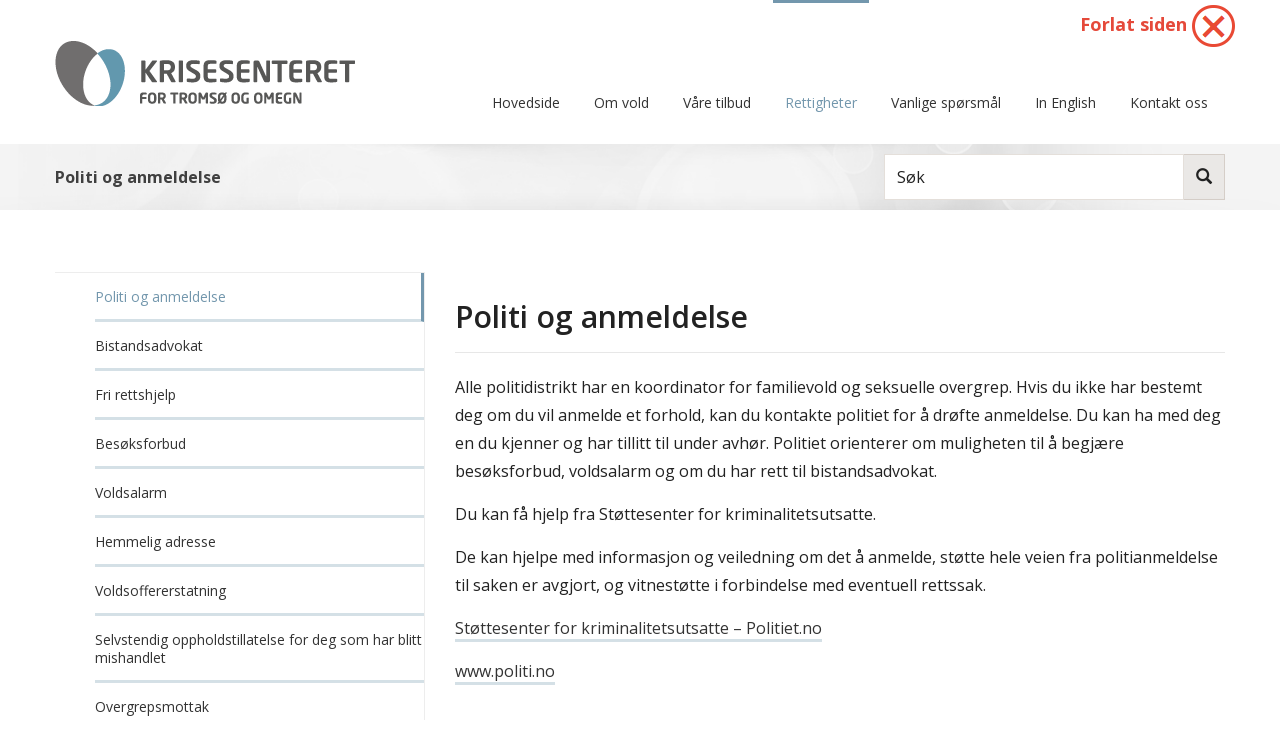

--- FILE ---
content_type: text/html; charset=utf-8
request_url: https://www.tromsokrisesenter.no/no/politi-og-anmeldelse.html
body_size: 4900
content:
<!DOCTYPE html>
<html>
<head>
    <meta charset="utf-8">
    <meta http-equiv="X-UA-Compatible" content="IE=edge,chrome=1">
    <meta http-equiv="Content-Type" content="text/html; charset=utf-8" />
    <meta name="title" content="Politi og anmeldelse" />
    <title>Politi og anmeldelse</title>
    <meta name="viewport" content="width=device-width, initial-scale=1.0">
    <meta name=”MobileOptimized” content=”width”/>
    <meta name=”HandheldFriendly” content=”true”/>
    <link rel="stylesheet" type="text/css" media="screen" href="https://www.tromsokrisesenter.no/vendor/jquery-ui-1.12.1/jquery-ui.css" />
<link rel="stylesheet" type="text/css" media="screen" href="https://www.tromsokrisesenter.no/vendor/bootstrap/css/bootstrap.css" />
<link rel="stylesheet" type="text/css" media="screen" href="https://www.tromsokrisesenter.no/vendor/fancybox3.5.7/dist/jquery.fancybox.css" />
<link rel="stylesheet" type="text/css" media="screen" href="https://www.tromsokrisesenter.no/media/admin/font-awesome/css/font-awesome.min.css" />
<link rel="stylesheet" type="text/css" media="screen" href="https://www.tromsokrisesenter.no/media/nc_ui/css/aos.css" />
<link rel="stylesheet" type="text/css" media="screen" href="https://www.tromsokrisesenter.no/media/themes/04-wizzard-tromsokrisesenter/css/style.css?v=dddeeed" />
    <script type="text/javascript" src="https://www.tromsokrisesenter.no/vendor/jquery/jquery.js"></script>
<script type="text/javascript" src="https://www.tromsokrisesenter.no/vendor/jquery/jquery-migrate-3.0.1.js"></script>
<script type="text/javascript" src="https://www.tromsokrisesenter.no/vendor/bootstrap/js/bootstrap.min.js"></script>
<script type="text/javascript" src="https://www.tromsokrisesenter.no/vendor/jquery-ui-1.12.1/jquery-ui.min.js"></script>
<script type="text/javascript" src="https://www.tromsokrisesenter.no/vendor/bootstrap/js/bootstrap-toolkit.min.js"></script>
<script type="text/javascript" src="https://www.tromsokrisesenter.no/vendor/fancybox3.5.7/dist/jquery.fancybox.min.js"></script>
<script type="text/javascript" src="https://www.tromsokrisesenter.no/media/nc_ui/js/aos.js"></script>
<script type="text/javascript" src="https://www.tromsokrisesenter.no/vendor/js-cookie/js.cookie.min.js"></script>
<script type="text/javascript" src="https://maps.google.com/maps/api/js?key=AIzaSyDgnN9M6-38APXFxxnhnO6sET4HNcXKfag&amp;sensor=false&amp;language=no"></script>
<script type="text/javascript" src="https://www.tromsokrisesenter.no/media/nc_ui/js/nc.common.js"></script>
<script type="text/javascript" src="https://www.tromsokrisesenter.no/media/themes/04-wizzard-tromsokrisesenter/js/app.js?v=dedd"></script>
<script type="text/javascript" src="https://www.tromsokrisesenter.no/media/themes/04-wizzard-tromsokrisesenter/js/panic.min.js?v=deeeedd1"></script>

    
          <style type="text/css">
        #body .grid-header h1 {
margin: 0px;
padding: 0px;
border: none;
color: #fff;
}
#body .grid-header h1 a{
    font-size: 91px;
    color: #fff;
    line-height: 95px;
    margin-bottom: 5px;
    margin-top: 0;
    text-shadow: 0 0 7px rgb(115 151 173 / 60%);
box-shadow: none;
}

#body .grid-header h2 {
margin: 0px;
padding: 0px;
border: none;
color: #fff;
}
#body .grid-header h2 a{
    color: #fff;
    font-size: 24px;
    line-height: 27px;
    max-width: 60%;
}

#body .grid-header h3 {
margin: 0px;
padding: 0px;
font-size: 16px;
border: none;
margin-top: 20px
}
#body .grid-header h3 a {
color: #fff;
padding-bottom: 2px;
    border-bottom: 1px solid rgba(255, 255, 255, 0.6);
    box-shadow: inset 0 -2px 0 rgb(255 255 255 / 60%);
}

#body footer { margin-top: 80px;}

#body .nc-breadcrumb  { margin-bottom: 60px;}      </style>
    </head>
  <body >
    
    <div id="body">
      <div id="global-slot">
                    <div class="modal fade global-slot-modal" tabindex="-1" role="dialog" id="globalModal">
              <div class="modal-dialog  modal-lg" role="document">
                <div class="modal-content">
                <div class="modal-header">
                    <button type="button" class="close" data-dismiss="modal" aria-label="Close">
                        <span aria-hidden="true">&times;</span>
                    </button>
                    <h4 class="modal-title"></h4>
                 </div>
                        <iframe style="width: 100%; height: 500px; max-height: 100%;" frameborder="0" allowfullscreen=""></iframe>
                    </div>
              </div>
            </div>
              </div>
      <div class="nc_main_wrapper">
        <header>

          <div class="nc-header">
            <div class="container">
              <div class="row">

                <div class="col-xs-12 col-sm-12 col-md-12 col-lg-12 nc-logo-container">
                  <div class="nc-logo">  	<div class="ncSlot" rel="logo">
     <div class="">
                   
    
      <div class="nc-cms-plugin-render-image-wrapper" style="position: relative;">
                  <a href="https://www.tromsokrisesenter.no/no/hovedside.html" >
              
        <img src="https://www.tromsokrisesenter.no/uploads/file/82/logo-287.png"
             alt="Put alternative text here : no"
             id="1311-4559"
             class="image-slot"

             style="                                 "/>
        </a>      </div>
    
            
</div>        
	</div>	
  </div>
                  <div class="nc-menu">  	<div class="ncSlot" rel="menu_top">
     <div class="">
                 
<nav class="navbar yamm navbar-default" id="megamenu" role="navigation">
  <div class="container-fluid">
    <div class="navbar-header">
      <button type="button" id="navbarToggle" class="navbar-toggle collapsed" data-toggle="collapse" data-target="#main-navbar">
          Meny
      </button>
    </div>
    <div class="navbar-collapse collapse" id="main-navbar">
      <ul id="website_topmenu" class="nav navbar-nav navbar-right main-menu hover">
                                                                  <li class=" dropdown menu-level-0 standard-dropdown ">
                    	<a href="/no/hovedside.html" 
       class="                	" 
  
          >
             
                  Hovedside    </a>
                                      </li>
                                                                                               <li class=" dropdown menu-level-0 standard-dropdown ">
                    	<a href="/no/om-vold.html" 
       class="                	 has_children  dropdown-toggle" 
  
           data-toggle="dropdown">
             
                  Om vold    </a>
                                          <ul class="dropdown-menu menu-level-1" style="margin-left: 0px;">

    <li class="hidden altom">
      	<a href="/no/om-vold.html" 
       class="                	" 
  
          >
             
      <span class="hidden altom">Alt om </span>            Om vold    </a>
    </li>

             <li class=" ">
        	<a href="/no/fysisk-vold.html" 
       class="                	" 
  
          >
             
                  Fysisk vold    </a>
              </li>
                  <li class=" ">
        	<a href="/no/psykisk-vold.html" 
       class="                	" 
  
          >
             
                  Psykisk vold    </a>
              </li>
                  <li class=" ">
        	<a href="/no/materiell-vold.html" 
       class="                	" 
  
          >
             
                  Materiell vold    </a>
              </li>
                  <li class=" ">
        	<a href="/no/seksuell-vold.html" 
       class="                	" 
  
          >
             
                  Seksuell vold    </a>
              </li>
                  <li class=" ">
        	<a href="/no/latent-vold.html" 
       class="                	" 
  
          >
             
                  Latent vold    </a>
              </li>
                  <li class=" ">
        	<a href="/no/tvangsekteskap.html" 
       class="                	" 
  
          >
             
                  Tvangsekteskap    </a>
              </li>
                  <li class=" ">
        	<a href="/no/menneskehandel.html" 
       class="                	" 
  
          >
             
                  Menneskehandel    </a>
              </li>
                  <li class=" ">
        	<a href="/no/omskjaering-og-kjonnslemlestelse.html" 
       class="                	" 
  
          >
             
                  Omskjæring/kjønnslemlestelse    </a>
              </li>
       </ul>                                      </li>
                                                                                               <li class=" dropdown menu-level-0 standard-dropdown ">
                    	<a href="/no/vare-tilbud.html" 
       class="                	 has_children  dropdown-toggle" 
  
           data-toggle="dropdown">
             
                  Våre tilbud    </a>
                                          <ul class="dropdown-menu menu-level-1" style="margin-left: 0px;">

    <li class="hidden altom">
      	<a href="/no/vare-tilbud.html" 
       class="                	" 
  
          >
             
      <span class="hidden altom">Alt om </span>            Våre tilbud    </a>
    </li>

             <li class=" ">
        	<a href="/no/telefonveiledning.html" 
       class="                	" 
  
          >
             
                  Telefonveiledning    </a>
              </li>
                  <li class=" ">
        	<a href="/no/dagsamtaler.html" 
       class="                	" 
  
          >
             
                  Dagsamtaler    </a>
              </li>
                  <li class=" ">
        	<a href="/no/botilbud.html" 
       class="                	" 
  
          >
             
                  Botilbud    </a>
              </li>
                  <li class=" ">
        	<a href="/no/barn-pa-krisesenter.html" 
       class="                	" 
  
          >
             
                  Barn på krisesenter    </a>
              </li>
                  <li class=" ">
        	<a href="/no/tilbud-for-menn.html" 
       class="                	" 
  
          >
             
                  Tilbud for menn    </a>
              </li>
                  <li class=" ">
        	<a href="/no/jentevakta.html" 
       class="                	" 
  
          >
             
                  Jentevakta    </a>
              </li>
                  <li class=" ">
        	<a href="/no/taushetsplikt.html" 
       class="                	" 
  
          >
             
                  Taushetsplikt    </a>
              </li>
                  <li class=" ">
        	<a href="/no/sikkerhet.html" 
       class="                	" 
  
          >
             
                  Sikkerhet    </a>
              </li>
                  <li class=" ">
        	<a href="/no/tolk.html" 
       class="                	" 
  
          >
             
                  Tolk    </a>
              </li>
                  <li class=" ">
        	<a href="/no/gratis-tilbud.html" 
       class="                	" 
  
          >
             
                  Gratis tilbud    </a>
              </li>
       </ul>                                      </li>
                                                                                               <li class="active  dropdown menu-level-0 standard-dropdown ">
                    	<a href="/no/rettigheter.html" 
       class="         active        	 has_children  dropdown-toggle" 
  
           data-toggle="dropdown">
             
                  Rettigheter    </a>
                                          <ul class="dropdown-menu menu-level-1" style="margin-left: 0px;">

    <li class="hidden altom">
      	<a href="/no/rettigheter.html" 
       class="         active        	" 
  
          >
             
      <span class="hidden altom">Alt om </span>            Rettigheter    </a>
    </li>

             <li class=" ">
        	<a href="/no/politi-og-anmeldelse.html" 
       class="                	" 
  
          >
             
                  Politi og anmeldelse    </a>
              </li>
                  <li class=" ">
        	<a href="/no/bistandsadvokat.html" 
       class="                	" 
  
          >
             
                  Bistandsadvokat    </a>
              </li>
                  <li class=" ">
        	<a href="/no/fri-rettshjelp.html" 
       class="                	" 
  
          >
             
                  Fri rettshjelp    </a>
              </li>
                  <li class=" ">
        	<a href="/no/besoksforbud.html" 
       class="                	" 
  
          >
             
                  Besøksforbud    </a>
              </li>
                  <li class=" ">
        	<a href="/no/voldsalarm.html" 
       class="                	" 
  
          >
             
                  Voldsalarm    </a>
              </li>
                  <li class=" ">
        	<a href="/no/hemmelig-adresse.html" 
       class="                	" 
  
          >
             
                  Hemmelig adresse    </a>
              </li>
                  <li class=" ">
        	<a href="/no/voldsoffererstatning.html" 
       class="                	" 
  
          >
             
                  Voldsoffererstatning    </a>
              </li>
                  <li class=" ">
        	<a href="/no/selvstendig-oppholdstillatelse-for-deg-som-har-blitt-mishandlet.html" 
       class="                	" 
  
          >
             
                  Selvstendig oppholdstillatelse for deg som har blitt mishandlet    </a>
              </li>
                  <li class=" ">
        	<a href="/no/overgrepsmottak.html" 
       class="                	" 
  
          >
             
                  Overgrepsmottak    </a>
              </li>
                  <li class=" ">
        	<a href="/no/stottesenter-mot-incest-og-seksuelle-overgrep.html" 
       class="                	" 
  
          >
             
                  Smiso – Støttesenter mot incest og seksuelle overgrep    </a>
              </li>
                  <li class=" ">
        	<a href="/no/alternativ-til-vold-ATV.html" 
       class="                	" 
  
          >
             
                  Alternativ til vold (ATV)    </a>
              </li>
       </ul>                                      </li>
                                                                                               <li class=" dropdown menu-level-0 standard-dropdown ">
                    	<a href="/no/vanlige-sporsmal.html" 
       class="                	" 
  
          >
             
                  Vanlige spørsmål    </a>
                                      </li>
                                                                                               <li class=" dropdown menu-level-0 standard-dropdown ">
                    	<a href="/no/in-english.html" 
       class="                	" 
  
          >
             
                  In English    </a>
                                      </li>
                                                                                                                                                                                           <li class=" dropdown menu-level-0 standard-dropdown ">
                    	<a href="/no/kontakt-oss.html" 
       class="                	" 
  
          >
             
                  Kontakt oss    </a>
                                      </li>
                                             </ul>
    </div>
    <!-- navbar-collapse -->
  </div>
  <!-- container -->
</nav>                                  <div class="clear"></div>

            
</div>        
	</div>	
  
                    <div class="panic-container" id="sticky-panic" style="background: transparent;">
                      <div class="panic-inner" style="background: #fff;">
                        <a href="https://www.vg.no/" title="VG" class="panic-button">
                        Forlat siden
                        <img src="https://www.tromsokrisesenter.no/media/themes/04-wizzard-tromsokrisesenter/images/exit.png" alt="Forlat siden"/>
                        </a>
                      </div>
                    </div>

                  </div>
                </div>
              </div><!-- row -->
            </div><!-- container -->
          </div><!-- nc-header -->
        </header>
         <div class="nc-banner">
            	<div class="ncSlot" rel="rotator">
     <div class="">
            
</div>        
	</div>	
          </div>


                  <div class="nc-breadcrumb">
            <div class="container">
              <div class="row">
                <div class="col-md-12">
                  <div class="tk-search-container">
                    <div class="tk-search-title">  	<div class="ncSlot" rel="page_title">
     <div class="">
            
    <div id="Textarea_31852_content">
<p><strong>Politi og anmeldelse</strong></p></div>
            
</div>        
	</div>	
  </div>
                    <div class="tk-search-form"><form class="form-inline search_form" id="search_form" action="/cpSearch/search" method="post">
  <input type="text" name="filters[keyword]" class="search"  value="Søk">
  <input type="hidden" name="filter" value="1" />
  <button type="submit" class="search-submit"><i class="glyphicon glyphicon-search"></i></button>
</form>

<script type="text/javascript">
    $('input.search').on('focus', function(event){
      if ($(this).val() == 'Søk') {
        $(this).val('');
      }
    });

    $('input.search').on('blur', function(event){
      if ($(this).val() == '') {
        $(this).val('Søk');
      }
    });
    $('#search_form').submit(function(e){
    var id = $(this).attr('id')
    $.ajax({
        type:'POST',
        dataType:'html',
        url:this.getAttribute('action'),
        data:$(this).serialize(),
        success:function(data, textStatus){
          $('.website_search_results_list').html(data);
          $('.'+id).removeClass('busy');
          $('html, body').animate({
              scrollTop: $(".website_search_results_list:first").offset().top
          }, 2000);
         },
        beforeSend: function(XMLHttpRequest) {
          $('.'+id).addClass('busy');
        }
    });
  e.preventDefault();
  });
</script></div>
                  </div>
                </div>
              </div>
            </div>
          </div>
        
        <main>
          <div class="nc-content">
               	<div class="ncSlot" rel="grid-a">
     <div class="">
            
            
</div>        
	</div>	
               <div class="container">
              <div class="row">
                <div class="col-md-12">
                  <div class="website_search_results_list" style="width: 98%; "></div>
                </div>
              </div>
                                <div class="row">
    <div class="col-md-12">  	<div class="ncSlot" rel="content-a">
     <div class="">
            
</div>        
	</div>	
  </div>
  </div>
  <div class="row">
    <div class="col-sm-4 col-md-4">
      <div class="row">
        <div class="col-md-12">
            	<div class="ncSlot" rel="content-c">
     <div class="">
                <ul id="website_sub_menu" class="menu">  
                   
          <li>
            	<a href="/no/politi-og-anmeldelse.html" 
       class="         active        	" 
  
          >
             
                  Politi og anmeldelse    </a>
                      </li>

                          
          <li>
            	<a href="/no/bistandsadvokat.html" 
       class="                	" 
  
          >
             
                  Bistandsadvokat    </a>
                      </li>

                          
          <li>
            	<a href="/no/fri-rettshjelp.html" 
       class="                	" 
  
          >
             
                  Fri rettshjelp    </a>
                      </li>

                          
          <li>
            	<a href="/no/besoksforbud.html" 
       class="                	" 
  
          >
             
                  Besøksforbud    </a>
                      </li>

                          
          <li>
            	<a href="/no/voldsalarm.html" 
       class="                	" 
  
          >
             
                  Voldsalarm    </a>
                      </li>

                          
          <li>
            	<a href="/no/hemmelig-adresse.html" 
       class="                	" 
  
          >
             
                  Hemmelig adresse    </a>
                      </li>

                          
          <li>
            	<a href="/no/voldsoffererstatning.html" 
       class="                	" 
  
          >
             
                  Voldsoffererstatning    </a>
                      </li>

                          
          <li>
            	<a href="/no/selvstendig-oppholdstillatelse-for-deg-som-har-blitt-mishandlet.html" 
       class="                	" 
  
          >
             
                  Selvstendig oppholdstillatelse for deg som har blitt mishandlet    </a>
                      </li>

                          
          <li>
            	<a href="/no/overgrepsmottak.html" 
       class="                	" 
  
          >
             
                  Overgrepsmottak    </a>
                      </li>

                          
          <li>
            	<a href="/no/stottesenter-mot-incest-og-seksuelle-overgrep.html" 
       class="                	" 
  
          >
             
                  Smiso – Støttesenter mot incest og seksuelle overgrep    </a>
                      </li>

                          
          <li>
            	<a href="/no/alternativ-til-vold-ATV.html" 
       class="                	" 
  
          >
             
                  Alternativ til vold (ATV)    </a>
                      </li>

           
</ul>                                  <div class="clear"></div>

            
</div>        
	</div>	
              	<div class="ncSlot" rel="content-d">
     <div class="">
            
</div>        
	</div>	
              	<div class="ncSlot" rel="content-f">
     <div class="">
            
</div>        
	</div>	
          </div>
      </div>
    </div>
    <div class="col-sm-8 col-md-8">
      <div class="website_search_results_list" style="width: 98%; "></div>

      <div class="row">
        <div class="col-md-12">
            	<div class="ncSlot" rel="content-b">
     <div class="">
            
    <div id="Textarea_31854_content">
<h1>Politi og anmeldelse</h1>
<p>Alle politidistrikt har en koordinator for familievold og seksuelle overgrep. Hvis du ikke har bestemt deg om du vil anmelde et forhold, kan du kontakte politiet for &aring; dr&oslash;fte anmeldelse. Du kan ha med deg en du kjenner og har tillitt til under avh&oslash;r. Politiet orienterer om muligheten til &aring; begj&aelig;re bes&oslash;ksforbud, voldsalarm og om du har rett til bistandsadvokat.</p>
<p>Du kan f&aring; hjelp fra St&oslash;ttesenter for kriminalitetsutsatte.</p>
<p>De kan hjelpe med informasjon og veiledning om det &aring; anmelde, st&oslash;tte hele veien fra politianmeldelse til saken er avgjort, og vitnest&oslash;tte i forbindelse med eventuell rettssak.</p>
<p><span><a href="https://www.politiet.no/kontakt-oss/stottesenter-for-kriminalitetsutsatte/" target="_blank" rel="noopener noreferrer">St&oslash;ttesenter for kriminalitetsutsatte &ndash; Politiet.no</a></span></p>
<p><a title="Politiet" href="https://www.politi.no/" target="_blank" rel="noopener noreferrer">www.politi.no</a></p></div>
            
</div>        
	</div>	
          </div>
      </div>

      <div class="row">
        <div class="col-md-6">
            	<div class="ncSlot" rel="content-e">
     <div class="">
            
</div>        
	</div>	
          </div>
        <div class="col-md-6">
            	<div class="ncSlot" rel="content-g">
     <div class="">
            
</div>        
	</div>	
          </div>
      </div>

      <div class="row">
        <div class="col-md-12">  	<div class="ncSlot" rel="content-h">
     <div class="">
            
</div>        
	</div>	
  </div>
      </div>

    </div>
  </div>

  <div class="row">
    <div class="col-md-12">  	<div class="ncSlot" rel="content-i">
     <div class="">
            
</div>        
	</div>	
  </div>
  </div>


                          </div>
              	<div class="ncSlot" rel="grid-b">
     <div class="">
            
            
</div>        
	</div>	
            </div><!-- nc-content -->
        </main>

        <footer>
          <div class="nc-footer" style="position: relative;">
  <div class="container">
    <div class="row">
      <div class="col-md-3">
          	<div class="ncSlot" rel="footer-a">
     <div class="">
            
    <div id="Textarea_31575_content">
<h4>Om vold</h4>
<p><a href="https://www.tromsokrisesenter.no/no/om-vold.html">Hva er vold?</a><br /> <a href="https://www.tromsokrisesenter.no/no/fysisk-vold.html">Fysisk vold</a><br /> <a href="https://www.tromsokrisesenter.no/no/psykisk-vold.html">Psykisk vold</a><br /> <a href="https://www.tromsokrisesenter.no/no/materiell-vold.html">Materiell vold</a><br /> <a href="https://www.tromsokrisesenter.no/no/seksuell-vold.html">Seksuell vold</a><br /> <a href="https://www.tromsokrisesenter.no/no/latent-vold.html">Latent vold</a><br /> <a href="https://www.tromsokrisesenter.no/no/tvangsekteskap.html">Tvangsekteskap</a><br /> <a href="https://www.tromsokrisesenter.no/no/menneskehandel.html">Menneskehandel</a><br /> <a href="https://www.tromsokrisesenter.no/no/omskjaering-og-kjonnslemlestelse.html">Omskj&aelig;ring/kj&oslash;nnslemlestelse</a></p></div>
            
</div>        
	</div>	
         
      </div>
      <div class="col-md-3">
          	<div class="ncSlot" rel="footer-b">
     <div class="">
            
    <div id="Textarea_31576_content">
<h4 class="widget-title">V&aring;re tilbud</h4>
<p><a href="https://www.tromsokrisesenter.no/no/vare-tilbud.html">Oversikt over tjenester</a><br /> <a href="https://www.tromsokrisesenter.no/no/telefonveiledning.html">Telefonveiledning</a><br /> <a href="https://www.tromsokrisesenter.no/no/dagsamtaler.html">Dagsamtaler</a><br /> <a href="https://www.tromsokrisesenter.no/no/botilbud.html">Botilbud</a><br /> <a href="https://www.tromsokrisesenter.no/no/barn-pa-krisesenter.html">Barn p&aring; krisesenter</a><br /> <a href="https://www.tromsokrisesenter.no/no/tilbud-for-menn.html">Tilbud for menn</a><br /> <a href="https://www.tromsokrisesenter.no/no/jentevakta.html">Jentevakta</a><br /> <a href="https://www.tromsokrisesenter.no/no/taushetsplikt.html">Taushetsplikt</a><br /> <a href="https://www.tromsokrisesenter.no/no/sikkerhet.html">Sikkerhet</a><br /> <a href="https://www.tromsokrisesenter.no/no/tolk.html">Tolk</a><br /> <a href="https://www.tromsokrisesenter.no/no/gratis-tilbud.html">Alle tjenester er gratis</a></p></div>
            
</div>        
	</div>	
         
      </div>
      <div class="col-md-3">  	<div class="ncSlot" rel="footer-c">
     <div class="">
            
    <div id="Textarea_31577_content">
<h4 class="widget-title">Rettigher</h4>
<p><a href="https://www.tromsokrisesenter.no/no/politi-og-anmeldelse.html">Politi og anmeldelse</a><br /> <a href="https://www.tromsokrisesenter.no/no/bistandsadvokat.html">Bistandsadvokat</a><br /> <a href="https://www.tromsokrisesenter.no/no/fri-rettshjelp.html">Fri rettshjelp</a><br /> <a href="https://www.tromsokrisesenter.no/no/besoksforbud.html">Bes&oslash;ksforbud</a><br /> <a href="https://www.tromsokrisesenter.no/no/voldsalarm.html">Voldsalarm</a><br /> <a href="https://www.tromsokrisesenter.no/no/hemmelig-adresse.html">Hemmelig adresse</a><br /> <a href="https://www.tromsokrisesenter.no/no/voldsoffererstatning.html">Voldsoffererstatning</a><br /><a href="https://www.tromsokrisesenter.no/no/selvstendig-oppholdstillatelse-for-deg-som-har-blitt-mishandlet.html">Selvstendig oppholdstillatelse for deg som har blitt mishandlet</a><br /> <a href="https://www.tromsokrisesenter.no/no/overgrepsmottak.html">Overgrepsmottak</a><br /> <a href="https://www.tromsokrisesenter.no/no/stottesenter-mot-incest-og-seksuelle-overgrep.html">Smiso &ndash; St&oslash;ttesenter mot incest og seksuelle overgrep</a><br /> <a href="https://www.tromsokrisesenter.no/no/alternativ-til-vold-ATV.html">Alternativ til vold (ATV)</a></p></div>
            
</div>        
	</div>	
  </div>
      <div class="col-md-3">  	<div class="ncSlot" rel="footer-d">
     <div class="">
            
    <div id="Textarea_31578_content">
<h4 class="widget-title">Om oss</h4>
<p><a href="https://www.tromsokrisesenter.no/no/vanlige-sporsmal.html">Vanlige sp&oslash;rsm&aring;l</a><br /> <a href="https://www.tromsokrisesenter.no/no/in-english.html">Information in English</a><br /> <a href="https://www.tromsokrisesenter.no/no/Arsrapport-2017.html">&Aring;rsrapport 2017</a><br /> <a href="https://www.tromsokrisesenter.no/no/Arsrapport-2016.html">&Aring;rsrapport 2016</a><br /> <a href="https://www.tromsokrisesenter.no/no/Arsrapport-2015.html">&Aring;rsrapport 2015</a><br /> <a href="https://www.tromsokrisesenter.no/no/Arsrapport-2014.html">&Aring;rsrapport 2014</a></p>
<h4 class="widget-title">Kontakt</h4>
<p>D&oslash;gn&aring;pen telefon <a href="tel:+4777611060">776 11 060</a></p>
<p><br /> <a href="mailto:krisesenteret@tromso.kommune.no">Send oss en mail<br /></a>Ikke send personsensitive opplysninger p&aring; e-post.<a href="mailto:krisesenteret@tromso.kommune.no"><br /></a></p></div>
            
</div>        
	</div>	
  </div>
    </div> <!-- row -->
  </div><!-- container -->
</div><!-- footer -->
<div class="nc-footer-bottom">
  <div class="container">
    <div class="row">
      <div class="col-md-6">
          	<div class="ncSlot" rel="deep-footer-a">
     <div class="">
            
    <div id="Textarea_31579_content">
</div>
            
</div>        
	</div>	
          <!-- Utviklet av <a href="http://netconsulting.no">NetConsulting AS</a> -->
      </div>
      <div class="col-md-6">
          	<div class="ncSlot" rel="deep-footer-b">
     <div class="">
            
    <div id="Textarea_31580_content">
<p style="text-align: right;"><span>Utviklet av&nbsp;</span><a class="made_by_netconsulting" href="http://www.netconsulting.no/" target="_blank" rel="noopener noreferrer">NetConsulting AS</a></p></div>
            
</div>        
	</div>	
          
      </div>
    </div>
  </div>
</div>        </footer>

      </div>
    </div>
                </body>
</html>


--- FILE ---
content_type: text/css
request_url: https://www.tromsokrisesenter.no/media/themes/04-wizzard-tromsokrisesenter/css/style.css?v=dddeeed
body_size: 3230
content:
@charset "UTF-8";
@import url("https://fonts.googleapis.com/css?family=Open+Sans:400,300,600,700");
/* line 3, ../sass/_common.scss */
#body {
  background: #fff;
  font: 16px "Open Sans", sans-serif;
  color: #222;
  line-height: 1.8;
  -webkit-font-smoothing: antialiased;
  /* Fix for webkit rendering */
  -webkit-text-size-adjust: 100%;
  overflow-x: hidden;
}
/* line 12, ../sass/_common.scss */
#body h1, #body h2, #body h3, #body h4, #body h5, #body h6 {
  color: #222;
  font-family: "Open Sans", sans-serif;
  font-weight: 600;
}
/* line 18, ../sass/_common.scss */
#body h1 a, #body h2 a, #body h3 a, #body h4 a, #body h5 a, #body h6 a {
  font-weight: inherit;
}
/* line 19, ../sass/_common.scss */
#body h1 {
  font-size: 30px;
  line-height: 50px;
}
/* line 20, ../sass/_common.scss */
#body h2 {
  font-size: 24px;
  line-height: 30px;
}
/* line 21, ../sass/_common.scss */
#body h3 {
  font-size: 18px;
  line-height: 34px;
}
/* line 22, ../sass/_common.scss */
#body h4 {
  font-size: 16px;
  line-height: 30px;
}
/* line 23, ../sass/_common.scss */
#body h5 {
  font-size: 14px;
  line-height: 24px;
}
/* line 24, ../sass/_common.scss */
#body h6 {
  font-size: 12px;
  line-height: 21px;
}
/* line 26, ../sass/_common.scss */
#body p {
  margin: 0 0 15px 0;
  line-height: 1.8;
}
/* line 27, ../sass/_common.scss */
#body p img {
  margin: 0;
}
/* line 29, ../sass/_common.scss */
#body em {
  font-style: italic;
}
/* line 30, ../sass/_common.scss */
#body strong {
  font-weight: bold;
  color: #404040;
}
/* line 31, ../sass/_common.scss */
#body small {
  font-size: 80%;
}
/* line 32, ../sass/_common.scss */
#body a:hover {
  color: #888;
}
/* line 33, ../sass/_common.scss */
#body p a, #body p a:visited {
  line-height: inherit;
}
/* line 34, ../sass/_common.scss */
#body ul, #body ol {
  margin: 0;
}
/* line 35, ../sass/_common.scss */
#body ol {
  list-style: decimal;
}
/* line 37, ../sass/_common.scss */
#body img {
  max-width: 100%;
  height: auto;
}
/* line 42, ../sass/_common.scss */
#body p {
  margin: 0 0 15px 0;
}
/* line 46, ../sass/_common.scss */
#body .nc-content a {
  color: #333333;
  padding-bottom: 2px;
  border-bottom: 1px solid rgba(115, 151, 173, 0.3);
  box-shadow: inset 0 -2px 0 #D4E0E6;
  transition-property: color,background-color,border-color;
  transition-duration: .2s;
  transition-timing-function: linear;
}
/* line 55, ../sass/_common.scss */
#body .nc-content a, #body .nc-content a::before, #body .nc-content a::after {
  transition-property: color,background-color,border-color;
  transition-duration: .2s;
  transition-timing-function: linear;
}
/* line 61, ../sass/_common.scss */
#body .nc-content a:hover {
  color: #7397ad;
  text-decoration: none;
}
/* line 66, ../sass/_common.scss */
#body .nc-content ul.inline {
  display: flex;
  justify-content: space-around;
  list-style: none;
  margin: 0px;
  flex-wrap: wrap;
  padding: 0px 20px;
}

@media only screen and (min-width: 768px) {
  /* line 82, ../sass/_common.scss */
  #body .container {
    padding-left: 0px;
    padding-right: 0px;
  }
}
/* line 3, ../sass/_header.scss */
#body .nc-header .nc-logo-container {
  display: flex;
  justify-content: space-between;
  align-items: center;
}
/* line 7, ../sass/_header.scss */
#body .nc-header .nc-logo-container .nc-logo {
  width: 30%;
}
/* line 10, ../sass/_header.scss */
#body .nc-header .nc-logo-container .nc-menu {
  width: 70%;
}
@media only screen and (max-width: 992px) {
  /* line 14, ../sass/_header.scss */
  #body .nc-header .nc-logo-container .nc-logo {
    width: 20%;
    text-align: center;
  }
  /* line 18, ../sass/_header.scss */
  #body .nc-header .nc-logo-container .nc-menu {
    width: 80%;
  }
}
@media only screen and (max-width: 768px) {
  /* line 3, ../sass/_header.scss */
  #body .nc-header .nc-logo-container {
    flex-wrap: wrap;
  }
  /* line 25, ../sass/_header.scss */
  #body .nc-header .nc-logo-container .nc-logo {
    width: 70%;
    text-align: center;
    padding: 10px;
  }
  /* line 30, ../sass/_header.scss */
  #body .nc-header .nc-logo-container .nc-menu {
    width: 100%;
  }
}

/* line 1, ../sass/_banner.scss */
#body .nc-banner {
  margin-top: -2px;
}
/* line 37, ../sass/_mixin.scss */
#body .nc-banner .tp-caption h1 {
  color: #fff;
}
/* line 37, ../sass/_mixin.scss */
#body .nc-banner .tp-caption h2 {
  color: #fff;
}
/* line 37, ../sass/_mixin.scss */
#body .nc-banner .tp-caption h3 {
  color: #fff;
}
/* line 37, ../sass/_mixin.scss */
#body .nc-banner .tp-caption h4 {
  color: #fff;
}
/* line 37, ../sass/_mixin.scss */
#body .nc-banner .tp-caption h5 {
  color: #fff;
}
/* line 37, ../sass/_mixin.scss */
#body .nc-banner .tp-caption h6 {
  color: #fff;
}
/* line 8, ../sass/_banner.scss */
#body .nc-banner .tp-caption p {
  color: #fff;
}
/* line 12, ../sass/_banner.scss */
#body .nc-banner .tp-caption strong a {
  border: 1px solid #e6bd4c;
  background-image: linear-gradient(bottom, #FCCC73 0%, #FAE198 100%);
  background-image: -o-linear-gradient(bottom, #FCCC73 0%, #FAE198 100%);
  background-image: -moz-linear-gradient(bottom, #FCCC73 0%, #FAE198 100%);
  background-image: -webkit-linear-gradient(bottom, #FCCC73 0%, #FAE198 100%);
  background-image: -ms-linear-gradient(bottom, #FCCC73 0%, #FAE198 100%);
  background-color: #FCCC73;
  color: #754c00;
  text-shadow: 1px 1px 0px #ffebb7;
  filter: dropshadow(color=#ffebb7, offx=1, offy=1);
  padding: 5px 14px;
  font-size: 14px;
}
/* line 25, ../sass/_banner.scss */
#body .nc-banner .tp-caption strong a:hover {
  background: #fbd684;
}
/* line 29, ../sass/_banner.scss */
#body .nc-banner .tp-caption h1 strong a {
  font-size: 40px;
}
/* line 30, ../sass/_banner.scss */
#body .nc-banner .tp-caption h2 strong a {
  font-size: 34px;
}
/* line 31, ../sass/_banner.scss */
#body .nc-banner .tp-caption h3 strong a {
  font-size: 28px;
}
/* line 32, ../sass/_banner.scss */
#body .nc-banner .tp-caption h4 strong a {
  font-size: 24px;
}
/* line 33, ../sass/_banner.scss */
#body .nc-banner .tp-caption h5 strong a {
  font-size: 18px;
}

/* line 2, ../sass/_breadcrumb.scss */
#body .nc-breadcrumb {
  padding: 10px 0px;
  border-color: #d2d3d4;
  background-image: url(../images/page_title_bg.png);
  background-color: #f4f4f4;
  background-repeat: no-repeat;
  background-size: cover;
  background-position: bottom center;
}
/* line 10, ../sass/_breadcrumb.scss */
#body .nc-breadcrumb .tk-search-container {
  display: flex;
  align-items: center;
}
/* line 13, ../sass/_breadcrumb.scss */
#body .nc-breadcrumb .tk-search-container .tk-search-title {
  width: 30%;
}
/* line 15, ../sass/_breadcrumb.scss */
#body .nc-breadcrumb .tk-search-container .tk-search-title p {
  margin: 0px;
}
/* line 20, ../sass/_breadcrumb.scss */
#body .nc-breadcrumb .tk-search-container .tk-search-form {
  width: 70%;
}
/* line 24, ../sass/_breadcrumb.scss */
#body .nc-breadcrumb form {
  margin: 0px;
  display: flex;
  justify-content: flex-end;
}
/* line 28, ../sass/_breadcrumb.scss */
#body .nc-breadcrumb form input.search {
  border: 1px solid rgba(147, 128, 108, 0.25);
  padding: .5em .75em;
  min-width: 300px;
}
/* line 32, ../sass/_breadcrumb.scss */
#body .nc-breadcrumb form input.search:focus-visible {
  border-color: #333;
  outline: none;
}
/* line 36, ../sass/_breadcrumb.scss */
#body .nc-breadcrumb form input.search:focus {
  border-color: #333;
  outline: none;
}
/* line 41, ../sass/_breadcrumb.scss */
#body .nc-breadcrumb form button {
  border: 1px solid rgba(147, 128, 108, 0.25);
  padding: .5em .75em;
  background-color: rgba(147, 128, 108, 0.1);
  color: #222;
  font: inherit;
  font-weight: 400;
  border-left: none;
}

/* line 5, ../sass/_menu.scss */
#body .navbar-default {
  background: transparent;
  border: none;
  border-radius: 0px;
  margin-bottom: 0px;
}
/* line 11, ../sass/_menu.scss */
#body .navbar-default .glyphicon {
  font-size: 13px;
}
@media only screen and (min-width: 768px) {
  /* line 15, ../sass/_menu.scss */
  #body .navbar-default .container-fluid, #body .navbar-default .navbar-collapse {
    padding: 0px;
  }
}
@media only screen and (max-width: 768px) {
  /* line 5, ../sass/_menu.scss */
  #body .navbar-default {
    margin-top: 0px;
  }
}
/* line 24, ../sass/_menu.scss */
#body .navbar-default .navbar-toggle {
  background: transparent;
  color: #555;
}
/* line 34, ../sass/_menu.scss */
#body .navbar-default ul.navbar-nav > li {
  border: none;
}
/* line 36, ../sass/_menu.scss */
#body .navbar-default ul.navbar-nav > li > a {
  background: transparent;
  font-size: 14px;
  padding: 90px 12px 30px 12px;
  margin: 0 5px;
  color: #333333;
  display: block;
  text-decoration: none;
  font-size: 14px;
  border-bottom: 3px solid transparent;
  border-top: 3px solid transparent;
}
@media only screen and (max-width: 992px) {
  /* line 36, ../sass/_menu.scss */
  #body .navbar-default ul.navbar-nav > li > a {
    padding: 51px 5px 10px 5px;
  }
}
/* line 51, ../sass/_menu.scss */
#body .navbar-default ul.navbar-nav > li:last-child {
  border: none;
}
/* line 54, ../sass/_menu.scss */
#body .navbar-default ul.navbar-nav > li.active > a, #body .navbar-default ul.navbar-nav > li:hover > a {
  background: transparent;
  border-top: 3px solid #7397ad;
  color: #7397ad;
}
/* line 63, ../sass/_menu.scss */
#body .navbar-default ul.navbar-nav.hover > li:hover > .dropdown-menu {
  display: block;
}
/* line 69, ../sass/_menu.scss */
#body .navbar-default ul.navbar-nav .dropdown-menu {
  margin: 0px;
  margin-top: -5px;
  padding: 0px;
  border: 0px;
  background-color: #f2efef;
  min-width: 200px;
  border-top: 3px solid #7397ad;
}
@media only screen and (max-width: 768px) {
  /* line 69, ../sass/_menu.scss */
  #body .navbar-default ul.navbar-nav .dropdown-menu {
    padding-left: 10px;
  }
}
/* line 80, ../sass/_menu.scss */
#body .navbar-default ul.navbar-nav .dropdown-menu > li {
  border-bottom: #333;
}
/* line 83, ../sass/_menu.scss */
#body .navbar-default ul.navbar-nav .dropdown-menu > li > a {
  color: #333;
  padding: 8px 10px;
  font-weight: normal;
  font-size: 13px;
  border-bottom: 1px solid #dddddd;
  border-top: 1px solid transparent;
}
/* line 90, ../sass/_menu.scss */
#body .navbar-default ul.navbar-nav .dropdown-menu > li > a:hover {
  background: #f7f7f7;
  border-bottom: 1px solid #ddd;
  color: #555;
  font-weight: normal;
}
/* line 104, ../sass/_menu.scss */
#body .navbar-default .dropdown-submenu {
  position: relative;
}
/* line 111, ../sass/_menu.scss */
#body .navbar-default .navbar-nav.hover .dropdown-submenu:hover > .dropdown-menu {
  display: block;
}
/* line 116, ../sass/_menu.scss */
#body .navbar-default .navbar-nav .menu-level-2 {
  margin-left: 0px;
}
/* line 122, ../sass/_menu.scss */
#body .navbar-default .dropdown-submenu > .dropdown-menu {
  top: 5px;
  left: 100%;
  margin-top: -6px;
  margin-left: -1px;
  float: right;
  min-width: 200px;
  border: 0px;
}
/* line 132, ../sass/_menu.scss */
#body .navbar-default .dropdown-submenu > a:after {
  display: block;
  content: " ";
  float: right;
}
/* line 137, ../sass/_menu.scss */
#body .navbar-default .dropdown-submenu > a:after {
  display: block;
  content: " ";
  float: right;
}
/* line 142, ../sass/_menu.scss */
#body .navbar-default .dropdown-submenu:hover > a:after {
  border-left-color: #fff;
}
@media only screen and (max-width: 769px) {
  /* line 147, ../sass/_menu.scss */
  #body .navbar-default .dropdown-submenu > .dropdown-menu {
    float: none;
    margin-top: 0px;
  }
  /* line 152, ../sass/_menu.scss */
  #body .navbar-default .dropdown-submenu > .dropdown-menu li a {
    padding-left: 40px;
  }
}
@media only screen and (max-width: 768px) {
  /* line 164, ../sass/_menu.scss */
  #body .navbar-default ul.navbar-nav > li > a {
    border-bottom: 1px solid #dddddd;
    border-top: 1px solid transparent;
  }
}

/* line 2, ../sass/_search.scss */
#body main .search_form {
  margin-top: 20px;
}
/* line 4, ../sass/_search.scss */
#body main .search_form .form-group, #body main .search_form .input-group {
  width: 100%;
}
/* line 7, ../sass/_search.scss */
#body main .search_form .form-group {
  border: 1px solid #d8d8d8;
  outline: none;
  border-radius: 2px;
  box-sizing: border-box;
  font: 13px "Open Sans",sans-serif;
  padding: 4px 0px 4px 24px;
}
/* line 15, ../sass/_search.scss */
#body main .search_form .form-group input {
  border: none;
  outline: none;
  box-sizing: border-box;
  -webkit-box-shadow: 0px 1px 1px 0px rgba(180, 180, 180, 0.1);
  box-shadow: 0px 1px 1px 0px rgba(180, 180, 180, 0.1);
  -webkit-border-radius: 2px;
  -moz-border-radius: 2px;
}
/* line 23, ../sass/_search.scss */
#body main .search_form .form-group input:focus {
  border: none;
}
/* line 27, ../sass/_search.scss */
#body main .search_form .form-group .search-submit {
  background: none;
  border: none;
  box-shadow: none;
  position: absolute;
  left: -20px;
  top: 8px;
}

/* line 1, ../sass/_main.scss */
#body .nc-content {
  margin-top: 0px;
}
/* line 37, ../sass/_mixin.scss */
#body .nc-content h1 {
  display: block;
  border-bottom: 1px solid #e7e7e7;
  padding: 0 0 10px 0;
  margin: 20px 0 20px 0;
}
/* line 37, ../sass/_mixin.scss */
#body .nc-content h2 {
  display: block;
  border-bottom: 1px solid #e7e7e7;
  padding: 0 0 10px 0;
  margin: 20px 0 20px 0;
}
/* line 37, ../sass/_mixin.scss */
#body .nc-content h3 {
  display: block;
  border-bottom: 1px solid #e7e7e7;
  padding: 0 0 10px 0;
  margin: 20px 0 20px 0;
}
/* line 37, ../sass/_mixin.scss */
#body .nc-content h4 {
  display: block;
  border-bottom: 1px solid #e7e7e7;
  padding: 0 0 10px 0;
  margin: 20px 0 20px 0;
}
/* line 37, ../sass/_mixin.scss */
#body .nc-content h5 {
  display: block;
  border-bottom: 1px solid #e7e7e7;
  padding: 0 0 10px 0;
  margin: 20px 0 20px 0;
}
/* line 37, ../sass/_mixin.scss */
#body .nc-content h6 {
  display: block;
  border-bottom: 1px solid #e7e7e7;
  padding: 0 0 10px 0;
  margin: 20px 0 20px 0;
}
/* line 10, ../sass/_main.scss */
#body .nc-content ul#website_sub_menu {
  list-style: none outside;
  border-right: 1px solid #ededed;
  border-top: 1px solid #ededed;
}
/* line 14, ../sass/_main.scss */
#body .nc-content ul#website_sub_menu li {
  line-height: 18px;
  margin: 0px;
  padding: 0px;
}
/* line 18, ../sass/_main.scss */
#body .nc-content ul#website_sub_menu li::before {
  content: '';
  margin: 0px;
  padding: 0px;
}
/* line 23, ../sass/_main.scss */
#body .nc-content ul#website_sub_menu li a {
  color: #333;
  display: block;
  padding: 15px 0;
  font-size: 14px;
  border-color: #e0dede;
  border-bottom: 1px solid rgba(115, 151, 173, 0.3);
  box-shadow: inset 0 -2px 0 #D4E0E6;
}
/* line 38, ../sass/_main.scss */
#body .nc-content ul#website_sub_menu li a:hover {
  color: #7397ad;
  border-right: 3px solid #7397ad;
}
/* line 43, ../sass/_main.scss */
#body .nc-content ul#website_sub_menu li a.active {
  color: #7397ad;
  border-right: 3px solid #7397ad;
}
/* line 46, ../sass/_main.scss */
#body .nc-content ul#website_sub_menu li a.active::before {
  color: #444;
}

/* line 2, ../sass/_footer.scss */
#body footer .nc-footer {
  background-color: #6f6f6f;
  border-color: #e9eaee;
  border-top-width: 12px;
  padding-top: 43px;
  padding-bottom: 40px;
  font-size: 15px;
  line-height: 1.7;
  color: #bfbfbf;
}
/* line 13, ../sass/_footer.scss */
#body footer .nc-footer-bottom {
  background-color: #282a2b;
  border-color: #4b4c4d;
  border-top-width: 1px;
  padding-top: 18px;
  padding-bottom: 16px;
}
/* line 19, ../sass/_footer.scss */
#body footer .nc-footer-bottom a, #body footer .nc-footer-bottom p {
  color: #bfbfbf;
  font-size: 14px;
}
/* line 37, ../sass/_mixin.scss */
#body footer h1 {
  color: #bfbfbf;
  border-bottom: 1px solid #7397ad;
  padding: 25px 0 8px 0;
  margin: 0 0 15px 0;
  font-weight: 700;
  line-height: 24px;
  font-size: 14px;
}
/* line 32, ../sass/_footer.scss */
#body footer h1 a {
  color: #bfbfbf;
  text-decoration: none;
  outline: 0;
  -webkit-transition: color 0.1s ease-in-out;
  -moz-transition: color 0.1s ease-in-out;
  -o-transition: color 0.1s ease-in-out;
}
/* line 40, ../sass/_footer.scss */
#body footer h1 a:hover {
  color: #7397ad;
}
/* line 37, ../sass/_mixin.scss */
#body footer h2 {
  color: #bfbfbf;
  border-bottom: 1px solid #7397ad;
  padding: 25px 0 8px 0;
  margin: 0 0 15px 0;
  font-weight: 700;
  line-height: 24px;
  font-size: 14px;
}
/* line 32, ../sass/_footer.scss */
#body footer h2 a {
  color: #bfbfbf;
  text-decoration: none;
  outline: 0;
  -webkit-transition: color 0.1s ease-in-out;
  -moz-transition: color 0.1s ease-in-out;
  -o-transition: color 0.1s ease-in-out;
}
/* line 40, ../sass/_footer.scss */
#body footer h2 a:hover {
  color: #7397ad;
}
/* line 37, ../sass/_mixin.scss */
#body footer h3 {
  color: #bfbfbf;
  border-bottom: 1px solid #7397ad;
  padding: 25px 0 8px 0;
  margin: 0 0 15px 0;
  font-weight: 700;
  line-height: 24px;
  font-size: 14px;
}
/* line 32, ../sass/_footer.scss */
#body footer h3 a {
  color: #bfbfbf;
  text-decoration: none;
  outline: 0;
  -webkit-transition: color 0.1s ease-in-out;
  -moz-transition: color 0.1s ease-in-out;
  -o-transition: color 0.1s ease-in-out;
}
/* line 40, ../sass/_footer.scss */
#body footer h3 a:hover {
  color: #7397ad;
}
/* line 37, ../sass/_mixin.scss */
#body footer h4 {
  color: #bfbfbf;
  border-bottom: 1px solid #7397ad;
  padding: 25px 0 8px 0;
  margin: 0 0 15px 0;
  font-weight: 700;
  line-height: 24px;
  font-size: 14px;
}
/* line 32, ../sass/_footer.scss */
#body footer h4 a {
  color: #bfbfbf;
  text-decoration: none;
  outline: 0;
  -webkit-transition: color 0.1s ease-in-out;
  -moz-transition: color 0.1s ease-in-out;
  -o-transition: color 0.1s ease-in-out;
}
/* line 40, ../sass/_footer.scss */
#body footer h4 a:hover {
  color: #7397ad;
}
/* line 37, ../sass/_mixin.scss */
#body footer h5 {
  color: #bfbfbf;
  border-bottom: 1px solid #7397ad;
  padding: 25px 0 8px 0;
  margin: 0 0 15px 0;
  font-weight: 700;
  line-height: 24px;
  font-size: 14px;
}
/* line 32, ../sass/_footer.scss */
#body footer h5 a {
  color: #bfbfbf;
  text-decoration: none;
  outline: 0;
  -webkit-transition: color 0.1s ease-in-out;
  -moz-transition: color 0.1s ease-in-out;
  -o-transition: color 0.1s ease-in-out;
}
/* line 40, ../sass/_footer.scss */
#body footer h5 a:hover {
  color: #7397ad;
}
/* line 37, ../sass/_mixin.scss */
#body footer h6 {
  color: #bfbfbf;
  border-bottom: 1px solid #7397ad;
  padding: 25px 0 8px 0;
  margin: 0 0 15px 0;
  font-weight: 700;
  line-height: 24px;
  font-size: 14px;
}
/* line 32, ../sass/_footer.scss */
#body footer h6 a {
  color: #bfbfbf;
  text-decoration: none;
  outline: 0;
  -webkit-transition: color 0.1s ease-in-out;
  -moz-transition: color 0.1s ease-in-out;
  -o-transition: color 0.1s ease-in-out;
}
/* line 40, ../sass/_footer.scss */
#body footer h6 a:hover {
  color: #7397ad;
}
/* line 45, ../sass/_footer.scss */
#body footer a {
  color: #BCBFBF;
  padding-bottom: 2px;
  border-bottom: 1px solid rgba(115, 151, 173, 0.3);
}
/* line 51, ../sass/_footer.scss */
#body footer p {
  color: #bfbfbf;
}
/* line 53, ../sass/_footer.scss */
#body footer p strong {
  color: #7397ad;
}
/* line 58, ../sass/_footer.scss */
#body footer ul {
  list-style: none outside;
  margin: 0px;
  padding: 0px;
}
/* line 62, ../sass/_footer.scss */
#body footer ul li {
  color: #bfbfbf;
  line-height: 18px;
  padding: 9px 0px;
}
/* line 66, ../sass/_footer.scss */
#body footer ul li::before {
  content: "";
  font-family: "FontAwesome";
  font-size: 16px;
  color: #666;
  margin-right: 10px;
}
/* line 77, ../sass/_footer.scss */
#body footer ul li a:hover, #body footer ul li a:focus:hover, #body footer ul li a:visited:hover {
  color: #fff;
}
/* line 85, ../sass/_footer.scss */
#body footer .nc-footer-bottom ul.nc-social {
  float: right;
  margin: 0;
}
/* line 89, ../sass/_footer.scss */
#body footer .nc-footer-bottom ul.nc-social li a {
  border: none;
  padding: 0px;
}
/* line 92, ../sass/_footer.scss */
#body footer .nc-footer-bottom ul.nc-social li a::before {
  content: "";
}
@media only screen and (max-width: 768px) {
  /* line 99, ../sass/_footer.scss */
  #body footer .nc-footer-bottom ul.nc-social {
    float: left;
  }
}

/* line 1, ../sass/_textarea.scss */
#body div.block-well {
  background: #fcfcfc;
  border: 1px solid #e4e4e4;
  padding: 32px;
  -webkit-border-radius: 3px;
  -moz-border-radius: 3px;
  border-radius: 3px;
}
/* line 37, ../sass/_mixin.scss */
#body div.block-well h1 {
  border: none;
  padding: 0px;
  margin: 0px;
  margin-bottom: 10px;
}
/* line 37, ../sass/_mixin.scss */
#body div.block-well h2 {
  border: none;
  padding: 0px;
  margin: 0px;
  margin-bottom: 10px;
}
/* line 37, ../sass/_mixin.scss */
#body div.block-well h3 {
  border: none;
  padding: 0px;
  margin: 0px;
  margin-bottom: 10px;
}
/* line 37, ../sass/_mixin.scss */
#body div.block-well h4 {
  border: none;
  padding: 0px;
  margin: 0px;
  margin-bottom: 10px;
}
/* line 37, ../sass/_mixin.scss */
#body div.block-well h5 {
  border: none;
  padding: 0px;
  margin: 0px;
  margin-bottom: 10px;
}
/* line 37, ../sass/_mixin.scss */
#body div.block-well h6 {
  border: none;
  padding: 0px;
  margin: 0px;
  margin-bottom: 10px;
}
/* line 16, ../sass/_textarea.scss */
#body div.block-well strong a {
  border: 1px solid #e6bd4c;
  background-image: linear-gradient(bottom, #FCCC73 0%, #FAE198 100%);
  background-image: -o-linear-gradient(bottom, #FCCC73 0%, #FAE198 100%);
  background-image: -moz-linear-gradient(bottom, #FCCC73 0%, #FAE198 100%);
  background-image: -webkit-linear-gradient(bottom, #FCCC73 0%, #FAE198 100%);
  background-image: -ms-linear-gradient(bottom, #FCCC73 0%, #FAE198 100%);
  background-color: #FCCC73;
  color: #754c00;
  text-shadow: 1px 1px 0px #ffebb7;
  filter: dropshadow(color=#ffebb7, offx=1, offy=1);
  padding: 5px 14px;
  font-size: 14px;
}
/* line 29, ../sass/_textarea.scss */
#body div.block-well strong a:hover {
  background: #fbd684;
}

/* line 15, ../sass/style.scss */
#body .has-movie {
  position: relative;
  background-color: black;
  overflow: hidden;
}
/* line 19, ../sass/style.scss */
#body .has-movie video {
  position: absolute;
  top: 50%;
  left: 50%;
  min-width: 100%;
  min-height: 100%;
  width: auto;
  height: auto;
  z-index: 0;
  -ms-transform: translateX(-50%) translateY(-50%);
  -moz-transform: translateX(-50%) translateY(-50%);
  -webkit-transform: translateX(-50%) translateY(-50%);
  transform: translateX(-50%) translateY(-50%);
}
/* line 34, ../sass/style.scss */
#body .has-movie .container {
  position: relative;
  z-index: 2;
}
/* line 39, ../sass/style.scss */
#body .has-movie .overlay {
  position: absolute;
  top: 0;
  left: 0;
  height: 100%;
  width: 100%;
  z-index: 1;
}
/* line 50, ../sass/style.scss */
#body .has-movie .multicol {
  z-index: 3;
}

/* line 56, ../sass/style.scss */
#body .panic-container {
  position: absolute;
  top: 0px;
  right: 0px;
}
@media only screen and (max-width: 992px) {
  /* line 56, ../sass/style.scss */
  #body .panic-container {
    top: 10px;
  }
}
/* line 64, ../sass/style.scss */
#body .panic-container .panic-inner a.panic-button {
  font-size: 18px;
  text-decoration: none;
  color: #e5493a;
  font-weight: bold;
  display: block;
  float: right;
  padding: 5px;
}

@media only screen and (max-width: 992px) {
  /* line 78, ../sass/style.scss */
  #body .nc-header .nc-logo-container .nc-logo {
    padding-top: 50px;
  }
}


--- FILE ---
content_type: text/javascript
request_url: https://www.tromsokrisesenter.no/media/nc_ui/js/nc.common.js
body_size: -129
content:
function ncNamespace(namespaceString) {
  var parts,
    parent,
    currentPart,
    i,
    length;

  parts = namespaceString.split('.');
  parent = window;
  currentPart = '';
  for (i = 0, length = parts.length; i < length; i += 1) {
    currentPart = parts[i];
    parent[currentPart] = parent[currentPart] || {};
    parent = parent[currentPart];
  }
  return parent;
}

--- FILE ---
content_type: text/javascript
request_url: https://www.tromsokrisesenter.no/media/themes/04-wizzard-tromsokrisesenter/js/app.js?v=dedd
body_size: 2538
content:
var logs = true;

function log(value) {
  if (logs) console.log(value);
}

// jQuery(document).ready(function() {
//   var viewport = ResponsiveBootstrapToolkit;
//   Modernizr.touch ? $('body').addClass('nc-touch') : $('body').removeClass('nc-touch');
//   isMobile ? $('body').addClass('nc-mobile') : $('body').removeClass('nc-mobile');
//   // $('#search-type-select').select2({
//   //   minimumResultsForSearch: -1
//   // });

//   $(window).resize(function(){
//     viewport.is('<md') ? $('body').addClass('nc-collapse') : $('body').removeClass('nc-collapse');
//   })
// });

// Avoid `console` errors in browsers that lack a console.
(function() {
    var method;
    var noop = function noop() {};
    var methods = [
        'assert', 'clear', 'count', 'debug', 'dir', 'dirxml', 'error',
        'exception', 'group', 'groupCollapsed', 'groupEnd', 'info', 'log',
        'markTimeline', 'profile', 'profileEnd', 'table', 'time', 'timeEnd',
        'timeStamp', 'trace', 'warn'
    ];
    var length = methods.length;
    var console = (window.console = window.console || {});

    while (length--) {
        method = methods[length];

        // Only stub undefined methods.
        if (!console[method]) {
            console[method] = noop;
        }
    }
}());


$(function () {
  var isMobile = false;

  // device detection
  if(/(android|bb\d+|meego).+mobile|avantgo|bada\/|blackberry|blazer|compal|elaine|fennec|hiptop|iemobile|ip(hone|od)|ipad|iris|kindle|Android|Silk|lge |maemo|midp|mmp|netfront|opera m(ob|in)i|palm( os)?|phone|p(ixi|re)\/|plucker|pocket|psp|series(4|6)0|symbian|treo|up\.(browser|link)|vodafone|wap|windows (ce|phone)|xda|xiino/i.test(navigator.userAgent)
      || /1207|6310|6590|3gso|4thp|50[1-6]i|770s|802s|a wa|abac|ac(er|oo|s\-)|ai(ko|rn)|al(av|ca|co)|amoi|an(ex|ny|yw)|aptu|ar(ch|go)|as(te|us)|attw|au(di|\-m|r |s )|avan|be(ck|ll|nq)|bi(lb|rd)|bl(ac|az)|br(e|v)w|bumb|bw\-(n|u)|c55\/|capi|ccwa|cdm\-|cell|chtm|cldc|cmd\-|co(mp|nd)|craw|da(it|ll|ng)|dbte|dc\-s|devi|dica|dmob|do(c|p)o|ds(12|\-d)|el(49|ai)|em(l2|ul)|er(ic|k0)|esl8|ez([4-7]0|os|wa|ze)|fetc|fly(\-|_)|g1 u|g560|gene|gf\-5|g\-mo|go(\.w|od)|gr(ad|un)|haie|hcit|hd\-(m|p|t)|hei\-|hi(pt|ta)|hp( i|ip)|hs\-c|ht(c(\-| |_|a|g|p|s|t)|tp)|hu(aw|tc)|i\-(20|go|ma)|i230|iac( |\-|\/)|ibro|idea|ig01|ikom|im1k|inno|ipaq|iris|ja(t|v)a|jbro|jemu|jigs|kddi|keji|kgt( |\/)|klon|kpt |kwc\-|kyo(c|k)|le(no|xi)|lg( g|\/(k|l|u)|50|54|\-[a-w])|libw|lynx|m1\-w|m3ga|m50\/|ma(te|ui|xo)|mc(01|21|ca)|m\-cr|me(rc|ri)|mi(o8|oa|ts)|mmef|mo(01|02|bi|de|do|t(\-| |o|v)|zz)|mt(50|p1|v )|mwbp|mywa|n10[0-2]|n20[2-3]|n30(0|2)|n50(0|2|5)|n7(0(0|1)|10)|ne((c|m)\-|on|tf|wf|wg|wt)|nok(6|i)|nzph|o2im|op(ti|wv)|oran|owg1|p800|pan(a|d|t)|pdxg|pg(13|\-([1-8]|c))|phil|pire|pl(ay|uc)|pn\-2|po(ck|rt|se)|prox|psio|pt\-g|qa\-a|qc(07|12|21|32|60|\-[2-7]|i\-)|qtek|r380|r600|raks|rim9|ro(ve|zo)|s55\/|sa(ge|ma|mm|ms|ny|va)|sc(01|h\-|oo|p\-)|sdk\/|se(c(\-|0|1)|47|mc|nd|ri)|sgh\-|shar|sie(\-|m)|sk\-0|sl(45|id)|sm(al|ar|b3|it|t5)|so(ft|ny)|sp(01|h\-|v\-|v )|sy(01|mb)|t2(18|50)|t6(00|10|18)|ta(gt|lk)|tcl\-|tdg\-|tel(i|m)|tim\-|t\-mo|to(pl|sh)|ts(70|m\-|m3|m5)|tx\-9|up(\.b|g1|si)|utst|v400|v750|veri|vi(rg|te)|vk(40|5[0-3]|\-v)|vm40|voda|vulc|vx(52|53|60|61|70|80|81|83|85|98)|w3c(\-| )|webc|whit|wi(g |nc|nw)|wmlb|wonu|x700|yas\-|your|zeto|zte\-/i.test(navigator.userAgent.substr(0,4))) isMobile = true;

  var navbarToggle = $('#navbarToggle');
  var menu = $('#website_topmenu');
  var topBar = $('.top.frontend');
  var isNavbarToggleVisible = navbarToggle.css('display') == 'block' ? true : false;

  function setMenu() {
    isNavbarToggleVisible = navbarToggle.css('display') == 'block' ? true : false;
    if (navbarToggle.length && menu.length) {
      //if visible then toggle
      if (isNavbarToggleVisible || isMobile) {
        menu.removeClass('hover')
            .find('a.dropdown-toggle').attr('data-toggle', 'dropdown');
        menu.find('li.altom').removeClass('hidden');
        menu.find('a span.altom').removeClass('hidden');
        $('.visible-xs-block .website-logo img').attr('style', 'max-width: 158px;');

      } else {
        menu.addClass('hover')
            .find('a.dropdown-toggle').attr('data-toggle', '');
        menu.find('li.altom').addClass('hidden');
        menu.find('a span.altom').addClass('hidden');
      }
    }
  }

  $('ul.dropdown-menu [data-toggle=dropdown]').on('click', function(event) {
      if ($(this).attr('data-toggle') == 'dropdown') {
        // Avoid following the href location when clicking
        event.preventDefault();
        // Avoid having the menu to close when clicking
        event.stopPropagation();
        // If a menu is already open we close it
        //$('ul.dropdown-menu [data-toggle=dropdown]').parent().removeClass('open');
        // opening the one you clicked on
        $(this).parent().toggleClass('open');

        var menu = $(this).parent().find("ul");
        var menupos = menu.offset();

        if ((menupos.left + menu.width()) + 30 > $(window).width()) {
            var newpos = - menu.width();
        } else {
            var newpos = $(this).parent().width();
        }
        menu.css({ left:newpos });
      }

  });


  setMenu();
  $(window).resize(function() {
    setMenu();
  });

    /******** ROTATOR WITH CLASS - ALL LINK OPEN IN IFRAME ********/
  var specialAction = {
    ncRotatorIframeLink: function($container) {
        var $globalModal = $('#globalModal');
        $container.on('click', 'a', function(event) {
          event.preventDefault();
          var $element = $(this),
            src = $element.attr('href');
          $globalModal.find('.modal-title').text($element.text());
          $globalModal.find('iframe').attr('src', src);
          $globalModal.modal('show');
        });
      },
  }
  $('#body').find('.special-action').each(function( index, element ) {
    var $element = $(this),
      data = $element.data();
      specialAction[data.specialAction]($element);
  });


  AOS.init();
});



var ncspace = ncspace || {};

$(document).ready(function() {
  $("a.single-zoom").fancybox({
    'transitionIn'  : 'elastic',
    'transitionOut' : 'elastic',
    'speedIn'   : 600,
    'speedOut'    : 200,
    'overlayShow' : false
  });
});

--- FILE ---
content_type: text/javascript
request_url: https://www.tromsokrisesenter.no/media/themes/04-wizzard-tromsokrisesenter/js/panic.min.js?v=deeeedd1
body_size: 527
content:
(function() {

    function clearAttrs(elem) {
        while(elem.attributes.length > 0) {
            elem.removeAttribute(elem.attributes[0].name);
        }
    }

    function clearChildren(elem) {
        while(elem.firstChild) {
            elem.removeChild(elem.firstChild)
        }
    }

    // panic implementation
    window.panic = function(site, title) {
        // wipe the whole DOM first in case of slow internet connection
        var html = document.getElementsByTagName('html')[0];
        clearAttrs(html);

        var bodies = document.getElementsByTagName('body');
        for(var i = 0; i < bodies.length; ++i) {
            var b = bodies[i];
            clearChildren(b);
            clearAttrs(b);
        }

        var heads = document.getElementsByTagName('head');
        for(var i = 0; i < heads.length; ++i) {
            var h = heads[i];
            clearChildren(h);
            clearAttrs(h);
        }

        if(heads.length > 0) {
            var t = document.createElement('title');
            t.innerText = title;
            heads[0].appendChild(t);
        }

        // then redirect to a non-sensitive site
        window.location.href = site;

        // remove as much info from URL as possible
        if(window.history) {
            try {
                window.history.replaceState({}, '', '/no/pcookies.html');
            } catch(e) {

            }
        }

        // disable default event handling
        return false;
    };

    function initPanic() {

        var button = $('.panic-button');
        var escape_site = button.attr('href');
        var escape_site_title = button.attr('title') || 'VG';
        var hotkey = 27;
        // add click handler
        button.on('click', function(event){
            event.preventDefault();
            return panic(escape_site, escape_site_title);
        })
                // add hotkey trigger
        document.addEventListener('keydown', function(e) {
            if(e.keyCode === hotkey) {
                panic(escape_site, escape_site_title);

                if(e) {
                    // stop escape from cancelling redirect
                    e.preventDefault();

                    // early IEs don't have preventDefault
                    e.returnValue = false;
                }

                return false;
            }
        });

    }
    $(document).ready(function(){
        initPanic();
    })
})();


--- FILE ---
content_type: text/javascript
request_url: https://www.tromsokrisesenter.no/vendor/bootstrap/js/bootstrap-toolkit.min.js
body_size: 598
content:
/*!
 * Responsive Bootstrap Toolkit
 * Author:    Maciej Gurban
 * License:   MIT
 * Version:   2.6.3 (2016-06-21)
 * Origin:    https://github.com/maciej-gurban/responsive-bootstrap-toolkit
 */
var ResponsiveBootstrapToolkit=function(i){var e={detectionDivs:{bootstrap:{xs:i('<div class="device-xs visible-xs visible-xs-block"></div>'),sm:i('<div class="device-sm visible-sm visible-sm-block"></div>'),md:i('<div class="device-md visible-md visible-md-block"></div>'),lg:i('<div class="device-lg visible-lg visible-lg-block"></div>')},foundation:{small:i('<div class="device-xs show-for-small-only"></div>'),medium:i('<div class="device-sm show-for-medium-only"></div>'),large:i('<div class="device-md show-for-large-only"></div>'),xlarge:i('<div class="device-lg show-for-xlarge-only"></div>')}},applyDetectionDivs:function(){i(document).ready(function(){i.each(o.breakpoints,function(i){o.breakpoints[i].appendTo(".responsive-bootstrap-toolkit")})})},isAnExpression:function(i){return"<"==i.charAt(0)||">"==i.charAt(0)},splitExpression:function(i){var e=i.charAt(0),o="="==i.charAt(1),s=1+(o?1:0),n=i.slice(s);return{operator:e,orEqual:o,breakpointName:n}},isAnyActive:function(e){var s=!1;return i.each(e,function(i,e){return o.breakpoints[e].is(":visible")?(s=!0,!1):void 0}),s},isMatchingExpression:function(i){var s=e.splitExpression(i),n=Object.keys(o.breakpoints),r=n.indexOf(s.breakpointName);if(-1!==r){var t=0,a=0;"<"==s.operator&&(t=0,a=s.orEqual?++r:r),">"==s.operator&&(t=s.orEqual?r:++r,a=void 0);var l=n.slice(t,a);return e.isAnyActive(l)}}},o={interval:300,framework:null,breakpoints:null,is:function(i){return e.isAnExpression(i)?e.isMatchingExpression(i):o.breakpoints[i]&&o.breakpoints[i].is(":visible")},use:function(i,s){o.framework=i.toLowerCase(),"bootstrap"===o.framework||"foundation"===o.framework?o.breakpoints=e.detectionDivs[o.framework]:o.breakpoints=s,e.applyDetectionDivs()},current:function(){var e="unrecognized";return i.each(o.breakpoints,function(i){o.is(i)&&(e=i)}),e},changed:function(i,e){var s;return function(){clearTimeout(s),s=setTimeout(function(){i()},e||o.interval)}}};return i(document).ready(function(){i('<div class="responsive-bootstrap-toolkit"></div>').appendTo("body")}),null===o.framework&&o.use("bootstrap"),o}(jQuery);"undefined"!=typeof module&&module.exports&&(module.exports=ResponsiveBootstrapToolkit);